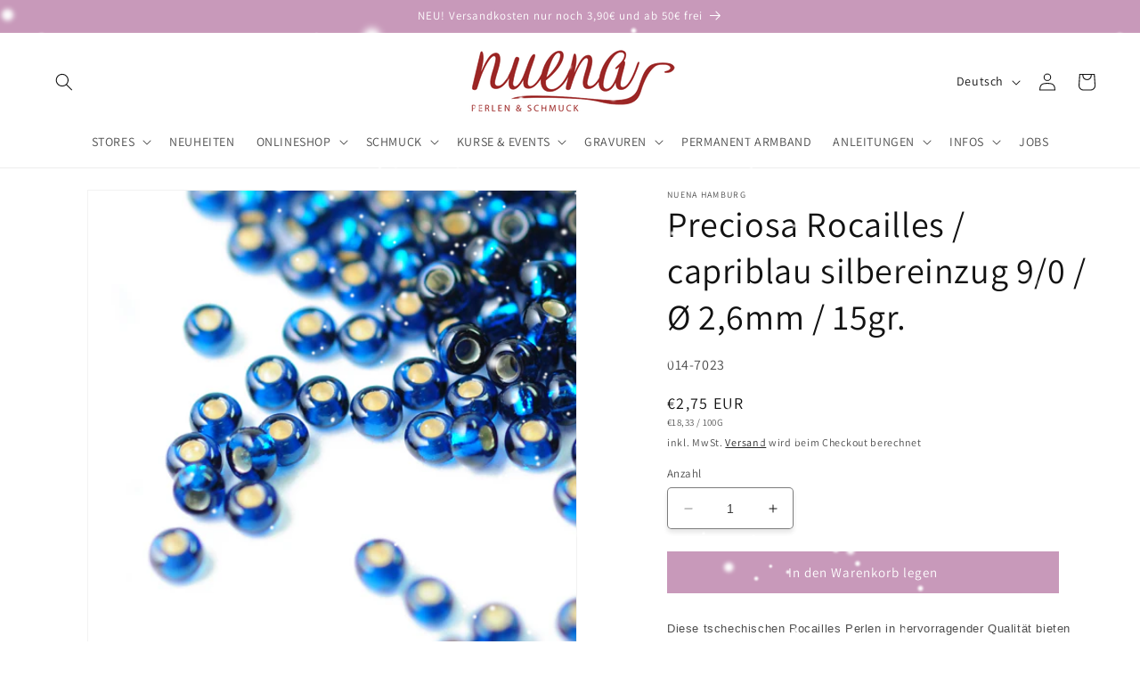

--- FILE ---
content_type: application/javascript; charset=utf-8
request_url: https://searchanise-ef84.kxcdn.com/preload_data.0F1F3x7t4k.js
body_size: 11128
content:
window.Searchanise.preloadedSuggestions=['shamballa band','miyuki rocailles','charm anhänger','anhänger gold','katsuki perlen','miyuki delica','süßwasser perlen','preciosa rocailles','buchstaben perlen','edelstahl vergoldet','perle gold','preciosa glasschliffperlen','anhänger silber','perlen gold','elastisches gummiband','miracle perle','anhänger edelstahl','quetschperlen silber','perlen grün','mini quaste','acryl perlen','gold perlen','charm armband','verschluss karabiner','smiley perle','quetschperlen vergoldet','miyuki rocailles 11/0','edelstahl anhänger','delica miyuki','magic perlen','perlen silber','rose gold','tila perlen','plättchen anhänger','perlen neon','glas perlen','evil eye','perlen weiß','herz gold','buchstaben anhänger','edelstahl kette','herz anhänger','porzellan perle','miracle perlen','perlen buchstaben','perlen 4 mm','silber vergoldet','endkappen & kalotten','perlen 2mm','permanent armband','perlen blau','kristall anhänger','briolette strang','süsswasser perlen strang','katsuki scheiben perlen strang','delica perlen','charm gold','smiley anhänger','nylon band','verbinder anhänger','perlen schwarz','stern anhänger','perle schwarz','öse bindering','shamballa perlen','perlen 4mm','muschel anhänger','hamburg anhänger','zwischenteile silber','perlen 3mm','farfalle perlen','anhänger vergoldet','schmuckdraht gold','blume des lebens','miyuki tila','edelstahl kugel','herz silber','verlängerungskettchen mit','schlüssel anhänger','charm gold anhänger','rocailles 2,6 mm','swarovski crystals','perlen strang','schildkröte gold','rocailles gestreift','charms gold','shamballa band 0,7mm','briolette facettiert','lava perlen','glasperlen 4mm','edelstahl perlen','silber 925 verbinder','zwischenteile gold','armbänder rocailles','perle silber','edelstein strang','perlen 1,6mm','bunte perlen','lila perlen','perlmutt perlen','rosenquarz perlen','jade perle','ohrringe gold','perlen braun','goldene perlen','edelstein mondstein','jade edelstein','miyuki tila perlen','perlen set','gummibären anhänger','miyuki delica 11/0','miyuki 2mm','federring verschluss','karabiner gold','herz perle','katsuki armband','ketten anhänger','perle grün','daisy gänseblümchen','öse geschlossen','kreuz anhänger','zwischenteile metall','rosa perlen','kauri muschel','karabiner verschluss 925er silber','bänder um armbänder selber machen','perlen pink','alle perlen','kette gold','perle pink','edelstahl verlängerungskettchen','perle türkis','elastisches stoffband','peace anhänger','ohrstecker mit öse','glasschliffperlen 3mm','ohrringe selber machen','edelstein perlen','miracle 4 mm','rocailles 2mm','amethyst perlen','mini quasten','süsswasserperlen weiss','lederband mit verschluss','gestreifte perlen','buddha perlen','kaschierperle verdeckperle','delica mix','anhänger perle','miyuki duracoat','perlen rosa','sterling silber','gutschein online','glass bead','perlen orange','ring gold','kugeln gold','blumen perlen','perlen mix','kleine kugeln acryl','mond anhänger','perlen 2,6mm','rocailles gold','perlen 3 mm','biege ring','perle blau','grosse perle','draht edelstahl','creolen gold','kugel silber','rocailles 4,5 mm','925er silb','ohrringe silber','aquamarin perle','perlen lila','kristall perlen','nietstifte gold','schmetterling anhänger','süßwasserperlen oliven','seestern anhänger','magnetverschluss silber','anker silber','holz perlen','perlen 6 mm','silber perle','perlen gestreift','miyuki fädelgarn','miracle perle 16 mm','schildkröte silber','ketten handyketten','buchstaben silber','bänder fur makramee','kleeblatt anhänger','glasperlen 3mm','draht silber','achat edelstein','schmuckdraht silber','gold kette','blau weiß gestreift','scheiben perlen','engel anhänger','papierboot kette','amazonit türkis','rote perlen','4mm perle','sandelholz strang','edelstein 4mm','stern silber','paperclip edelstahl','schleife anhänger','perlen 6mm','perlmutt stern','diy set','miyuki grün','anhänger kette','draht gold','perle armbänder','perlen nadel','festival armbänder','anker verbinder','swarovski xilion bicone','miyuki gold','ring silber','herz emaille','perlen holz','franzbrötchen anhänger','lapis lazuli','preciosa rocailles gestreift','tila armband','mini schildkröte','4mm neon glasschliffperlen','3d perlen','lava stein','miyuki garn','armband edelstahl','charm silber','perle weiss','fimo anhänger','miyuki nadel','lederband schwarz','rose perlen','perlmutt blume','satin band','vergoldete quetschperlen','perlen 2 mm','perlen goldfarben','mini anhänger','perlen kupfer','silber verlängerungskettchen','perle rot','rocailles grün','strang glasperlen','anhänger rosevergoldet','perlen mint','rosa perle','infinity verbinder','quetschperlen rosévergoldet','preciosa neon pink','perlen rot','röhrchen silber','tropfen anhänger','magnet verschluss','jade tropfen','anhänger armband','perle 12 mm','miyuki 11 silk','perlen 5 mm','edelstein facettiert','buchstaben bunt','große perlen','stern gold','ring verschluss','edelstahl verschluss nuena','anhänger herz','braune perlen','perle 4mm','tigerauge edelstein','miyuki perlen','kugel gold','gold anhänger','miyuki faden','anhänger für armbänder','hamburg charms','perle lila','perlen weis','perle rosa','öse bindering silber','charm ketten','schmuck material','perlen 8mm','schwarze perlen','bicone 4mm','nietstifte dünn','anker anhänger','makramee armband','papierboot ohrstecker','rocailles 4mm','bicone 3mm','briolette 6 mm','perlen für armbänder','amethyst edelstein','schmuck gummiband','perlen edelstahl','spacer vergoldet','cream pearl','lotusblüte anhänger','miyuki mix','rocailles 4 mm','weiß perlen','origami boot','holzperlen 10 mm','swarovski 3mm','koralle opak','perlen mit grossloch','perlen grau','charms silberfarben','shamballa band nylon','buchstabe silber','rocailles blau','rocailles 3mm','anhänger silber 925','anhänger hund','polaris perle','rocailles perlen 2mm','miyuki rocailles 8/0','gold perle','strang turmalin','mini creolen','beige pearl','ohrhaken edelstahl','smiley gold','lapislazuli dunkelblau','glieder kette','glasperle kugel','perlenbrett auffädelhilfe','rocailles stifte','edelstein 6mm','papier schiff','perlen blau weiß gestreift','edelstahl öse','3mm perlen','perle 10mm','magic perlen 8 mm','sonnen anhänger','tschechische perlen','artistic wire','preciosa rocailles 2','diy anhänger','kugeln metall','perlen stränge','miyuki neon','herz rosé','perlen beige','baby füsse','klappendstück endkappe','ösen edelstahl','quetschröhrchen klein','quaste mini','kugel 6mm','ösen gold','aventurin edelstein','perle mondstein','brillenband schlaufe','perlen vergoldet','blaue perlen','2,6 mm perlen','zahlen perlen','perlen sets','acryl smiley','buchstabe gold','perlen alle','spaltring edelstahl','silber perlen','preciosa bicone rondelle','edelstein scheibe','holzperlen 7mm','delica 2mm','kalotte gold','verschluss ring','schlüsselring für','selber machen','edelstahl spaltring','anhänger fische','nietstifte 0,5mm','rocailles silber','anker gold','perlen süßwasser','rocailles weiß','neon pink','gänseblümchen glas','neon orange','peace zeichen','perlen bunt','porzellan blume','perle silikon','labradorit edelstein','charms edelstahl','nietstift edelstahl','gold 2mm','miyuki rocailles silber','edelstahl donut','anhänger rund','mini kristall anhänger','obsidian edelstein','tube perlen','schildkröte acryl','tibet elefant','preciosa glasschliffperlen 4mm','stein grun','chili schote','edelstein kugel','elefant mini','edelstahl scheiben','swarovski rund facettiert','amazonit edelstein','mala ketten','große perlen bunt','glas perl','perlen grose','perle braun','echte perlen','anhänger blume','perle vergoldet','leder kette','griffin perlseide','miracle armband','tila metallic','kleeblatt charm','make a wish','metall anhänger','perlen brett','anhänger bär','edelstein grün','edelstahl armband','amazonit strang','perlen 12 mm','preciosa rocailles 2mm','925er sterling','süsswasser weiss oval','perle 8mm','öse edelstahl','perlen klein','buchstaben gold','tannenbaum ohrringe','charms weihnachtliches','preciosa rocailles blau weiss gestreift','perle orange','herz deluxe','miyuki rocailles 2mm','kleine perlen','edelstein tropfen','mini muschel','geburtstag party','süßwasserperlen 3-4mm','kugeln silber','armband gold','fluorit edelstein','yin yang','delica duracoat','perlen halsketten','preciosa rocaille','edelstahl verschluss','perlen herz','super kleber','anhänger rose','good vibes','tila armband sets','karabiner edelstahl','edelstein perle','perle natur','silber anhänger','permanent armbänder','preciosa glasschliffperlen 3mm','charm anhänger silber','anhänger in gold','rose anhänger','sternzeichen anhänger','quetschröhrchen gross','2mm bänder','anhänger sonne','perle glas','perlen rund','blau perle','glaswachsperlen perle','blümchen zwischenteile','delica perlen 1,6mm','grün edelstein','enten anhänger','herz charm','rivoli 14mm','vergoldet wasserfest','imperial jaspis','perlen matt','anhänger stern','anhänger klein','stein anhänger','rocailles gelb','gravur rückseite','anhänger engel','rocailles perlen','herz rot','rocailles perlen gold','rocailles 2 mm','6mm katsukischeiben','quetschperlen gold','hund ballon','buddha kopf','tila gold','edelstahl gold','weisse perlen','miyuki silber','anhänger ass','verbinder v','rosenquarz armband','kristall verbinder','granat edelstein','verschluss kette','öse gold','runde perlen','neon perlen','buchstaben kette','federringverschluss vergoldet','edelstein 12mm','anhänger tiere','muschel gold','perlen rund 6mm','pink perle','weiße perle','8mm perle','perlen creme','ringe verschluss','love verbinder','gold ring','versteck perlen','holzperlen 12mm','armband anhänger','nuena anhänger','briolette 2mm','medaillon anhänger','verschluss vergoldet','edelstahl verlängerungskettchen mit anhänger vergoldet 55mm 1 stk','perle aus glas','edelstahl ösen','strang perlen','anhänger sternzeichen','katsuki 4 mm','duracoat gold galvanized','anhänger o','perle 2mm','citrine gelb','buchstabenperlen gold','perlmutt perle','ringe edelstahl','unicorn anhänger','achat 8mm','hamburg plättchen','band 0,5 mm','katsuki 6mm','gold anhänger rund','edelstahl herz','ring zum biegen von ösen','kette edelstahl','onyx edelstein','20 mm perle','anhänger schleife','schneeflocke silber','miyuki duracoat vergoldete','kette mir gravur','glas anhänger','webband 10mm','anhänger münze','verbinder silber','zur schmuckherstellung','anhänger rund gold','kugeln 3mm','evil eye anhänger','mini zirkon','collierschlaufe klein','rocailles mix','ketten verschluss','edelstahl kugel massiv','karabiner verschluss edelstahl','band love','edelstahl rosegold','charm family','miyuki long','anhänger weihnachten','perle 30 mm','925er sterling silber','samt band','charms silber','ohrstecker mit kette & öse gold','perlen weihnachten','rosenquarz strang','delica db','perlen 16 mm','perlen schwarz 5 mm','mondstein perlen','perlen rund 4mm','perle grau','flower of life','neon gelb','bindering silber','preciosa rocailles 4,5mm','quetschperle silber','kugel edelstahl','stern edelstahl','charm necklace','edelstein 10mm','verschluss für bänder','jade pink','perle 6mm','kette mit buchstabe','metall engelsflügel','miyuki rocailles 15/0','delica blau','edelsteine 4mm','make-a-wish armband','armband kinder','pastel 2mm','perlen 8 mm','armband miracle','perlen acryl','anhänger coin','armband herz','verbinder gold','charm kette','metall gold','edelstein tr','perlen rocailles','beadalon wildfire','kugel 4mm','silber kugel','gummibären teddy','perlennadel klassisch','rocailles rot','notenschlüssel anhänger','perle blume','sterne gold','ketten bänder','silberne perlen','katze anhänger','edelstein malachit','karabiner rosevergoldet','briolette grün','lotus verbinder','perlen neon pink','süsswasserperlen strang','armbänder personalisierbarer','edelstahl kette vergoldet','spacer silber','kleine delfine','howlith edelstein','preciosa bicone','edelstein 8mm','shop the look','halskette vergoldet','mini strass','rocailles opak','schmuck band','baum des lebens','swarovski perlen','perle herz','mini stern','anhänger buchstabe','böhmische perlen','perlen smiley','mini stern anhänger','creole mini','preciosa gestreift','stopperperle für','jaspis hellblau','perlenwebrahmen aus','verbinder 925er','6mm perlen','perlen grün 4mm','bänder 0,7 mm','rund gold','gelb perlen','perlen sortierbox','dein charmarmband','2mm silber','glasperle beige','taschenanhänger liefermenge','hand der fatima','perlen 5mm','hasulith schmuckkleber','armband perlen','perle lang','acryl blüte','verschlüsse silber','band makramee','kugel diamantiert','kugel 3mm','rocailles orange','band schwarz','perlen doppelbohrung','bindering offen','binderinge silber','glasperle 8mm','rondelle bead','weiss matt','verschluss armband','magic perlen bunt','dat boot','türkis opal','perlen golden','edelstahl ring','stein weiss','brisuren ohrringe','verschluss perlen','edelstahlkugeln massiv','polarstern anhänger','robustes nylonband','hamza anhänger','verschluss silber','anhänger kompass','welle silberfarben','schutzengel gold','dreieck perlenschaufel','24 karat gold','o bead','mama armband','makramee armbänder','perlen rund gold','lebensblume anhänger','rauchquarz edelstein','blau grün','armband silber','buchstabe h','gold rocailles','swarovski herz','silber kugeln','perlen anhänger','ohrhaken silber','verschluss edelstahl','grau achat','band 2mm','perle perlmutt','kristall tropfen','miyuki half tila','rocailles 5mm','capri blau','perlen rocailles 2,6mm','bergkristall edelstein','faden für perlen','perlen 1,5 mm','ohrhaken gold','fädelgarn perlennadel','rocailles perlen 2,6 mm','armband namen','silber anhänger 925','6mm perle','kunststoff perlen','kolibri anhänger','leuchtturm anhänger','delica opaque','delica eggshell','flügel anhänger','preciosa perlen','tila beads','perlen 10 mm','perlen 4,5mm','morsezeichen fertigen','werkzeug set','kugel 925 silber','karabiner verschluss vergoldet','spacer edelstahl','silber 4mm','perlen rosegold','glasperlen gold','würfel 8 mm','rocailles beige','miracle perle 4 mm','band elastisches','edelstein nuggets','quadratische perlen','große bohrung','edelstahl diy kette','blau weiß','perlenkappen silber','kleine armband perlen','perlen hell','silber charms','rose vergoldet anhänger','charm perle','925 silber rosevergoldet','edelstahl vergoldet ring','jade altrosa','ring 925 silber','perle dunkelblau','kupfer perlen','perlen in grün','perlen grün 2mm','silber seestern','perlen edelsteine 8mm','graue perlen','anhänger aus glas','glass perle','magnetverschluss gol','preciosa bicone rondelle bead','ketten meterware','glasperlen 6 mm','perle blau weiss','to rocailles','meer perlen','landschaftsjaspis edelstein','textilband stoffband','roter jaspis','2,6mm perlen','perle großloch','geburtstag bei nuena','18k vergoldet','web band','choker kette','swarovski kugeln','silikon schiebeverschluss','edelstahl stern','edelstahl perle gold','delica 1,6 mm','hämatit gold','blauer chalcedon','fimo perlen','perle transparent','sea opal','delica neon','big eye nadel','miyuki rocailles rün','kugel 12mm','miyuki 3mm','board dieser','white opal','gold kugeln','fisch perle','edelstein tigerauge','zarte kette','mini mond','ring rose','schmuckdraht 1 mm','jade mint','schlüsselanhänger aus','herzen edelstahl','perle tuerkis','anhänger glas','rot weiß gestreift','miyuki rocailles grün','anhänger herz gold','jade 4mm','perle buchstaben','glasperlen 6mm','miracle perlen mm','neon delica','rocailles pink','tila miyuki','anhänger freundinnen','edelstein 2mm','weiße perlen groß','perle bunt','montierter verschluss','rocailles grau','rocailles perlen weiß','lapislazuli blau','miyuki rocaille','edelstein howlith','perle würfel','edelstein rechteck','perlen 7mm','zircon perle','strang glasperlen 4mm','edelstahl verschlüsse','armband vergoldet','scheiben gold','miyuki beading','glasschliffperlen schwarz','armband mit gravurplättchen','flache perlen','bicycle charm basic edelstahl kette','herz edelstahl','perlen trenner','grün weiß gestreift','perlen armband','charm armbänder','griffin perlseide or','gold armband','nietstift rosegold','filigrane perlenkappen','katsuki strang 4 mm','band 0,7 mm','kugel vergoldet','quarter tila','herzen gold','öse bindering silber vergoldet','rocailles schwarz','anhänger welle','rainbow pastell perlen','herz metall','2mm perlen','pfote anhänger','perlen 10mm','edelstein blau','anhänger rot','perlen blau weiß','perlen 925er','charm blüte','fusskettchen etc','miyuki duracoat vergoldete elemente','perle gestreift','silber kette','perlen tropfen','verbinder ringe','pferd anhänger','10mm farbe','half tila','spacer rosegoldfarben','ohm anhänger','hämatit mini','verschluss messing','edelstahl charm','anhänger emailli','gold verschlüsse','mini kristall','edelsteine facettiert','perle anhänger','quetschperlen 4 in','miracle perle 20mm','buchstabe f','miyuki rocailles 8/0 duracoat gold galvanized','edelstein oval','donut zwischenteil','kette meterware','schutzengel verbinder','schwarz 6 mm','kalotte klappkalotte','herz kette','buddha acryl','briolette blau','anhänger ente','ring gelötet','blatt anhänger','herz perlen','draht kette','edelstahl schiebeverschluss','armband auge','armband mit gravur','perle glitzer','kugelkette vergoldet','zwischenteil silber','metall herz','naturstein rot','foto armband','ö buchstabe','edelstahl kugel 6mm','karabinerverschluß silber','goldene scheibe','miyuki delica perlen','verbinder unendlichkeitszeichen','süsswasserperle blau','24 k charms','baby armband','chinesiche glückskatze','sternen perlen','verschlusse gold','om anhänger','delica gold','eifelturm gold','edelstein 14mm','papierschiff kette','weisse perle mit buchstaben','herz rosa','möwe anhänger','elbphilharmonie anhänger','edelstein perlen schwarz','gravur anhänger','perlen charms','anhänger verbinder','perlen green','silber ohrringe','armband partnerarmband','koralle anhänger','grün 4mm','glasschliff grün 4mm','edelstahl perlen vergoldet','buchstabe charm','rocailles cream pearl','selber design','perlen charm','stränge holzperlen','charm tier','neon grün','rocailles 4,5mm','charms gold farben','buchstaben charms','öse schlüsselanhänger','perle weiß blau','or ca','blau gestreift','messing perlen','kugel 4 mm','perle neon opak','kugel 14 mm','glasperle rund','hamburg charm','armband selber machen','charm schleife','miyuki perlen 2mm','ring für anhänger','neon rainbow','edelstahl kette meterware','karneol variiert','auffädelhilfe sortierbrett','crimpzange profi','schmuck ringe','perlen dunkelblau 3mm','edelstahl ketten','flieder perle','monstera anhänger','glasperle lila','glasperle grün','doppel öse','creole mit anhänger','perle gelb','anhänger tropfen','auge armband','öse bindering edelstahl','lila opal','rocailles 3 mm','buchstabe l','sterling silber kugeln','silber 4 mm','grün charm','perle violett','kette silber','perlen blau edelstein','glas pink','perlen apricot','armband stern','gold galvanized','segelseil kordel','perle neon','perle stern','armband charm','perlen 2cm','perlen marmoriert','perlen weiß 3mm','pastell mix','ohrringe perlen','glasperle pink','silber miyuki','blüten perle','creole silber vergoldet','acryl kugeln silberfarben ø 4 mm','anhänger muschel','eckige perlen','reisen anhänger','armband metall','berg anhänger','kristall tropfen anhänger','befestigung von','engel armbänder','silber armband','armband boot','herz silberfarben','s buchstaben','gold miyuki','anhänger plättchen','federringverschluss vergrossert','neon gr','strand beach','d ring','kugeln rosevergoldet','kreuz kreuz','edelstein trommel','opal anhänger','perlen jadekugeln','polaris perle pink','peace weiss','herzperlen gemischt','disco balls','best friends','nylonband orange','armband personalisiert','edelstahl kugeln','armband für anhänger','türkis edelstein','miyuki rocailles 2 mm','jade armbänder','4mm weiß','garn mit verschluss','anhänger rosa','edelstahl welle','miyuki rocailles beige','schmuckdraht vergoldet','anhänger 925er','längliche perlen','steuerrad anhänger','perlen sterne','1,6mm gold','kunststoff perle','starter set','lebensblume silber','lotusblüte edelstahl','quaste braun','gänseblümchen aus glas','earring fliegenpilz','runde metallperlen','porzellan blüte','perlen 2,5 mm','beadalon mm','perle mit grosslochperle','2mm gold','perlennadel aufgezogen','briolette strang mm','aus glas','armband buchstaben','perlseide mit','perle rosegoldfarben','edelstahl scheiben space','rote steine','perlenkappe filigran','knoten machen','briolette schwarz','katsuki perlen 6mm','grün ring','baumwolle band','sterne silber','edelstahl endkappen','perlen stoff','jade gefärbt','biwa perlen','elefant tibet','perle 3mm','lederband grün','italienisches lycra','rosa herz','buchstabe v','glasschliffperlen 4 mm','füsschen anhänger','jade grün','glas blau','xilion bicone','hematite rocailles','bindering gold','tropfen anhänger für creolen','3mm rocailles','magic mm','miyuki weiß','cat armband','figaro armband','schwarz weiss','creolen anhänger','rosévergoldete ösen','8/0 miyuki rocailles','goldene miyuki rocailles','verschluss gold','gold edelstahl','katsukischeiben 4mm','edelstein zylinder','briolette gold','perlen metall','jade edelstein kugel','gold kugel','perlen für kinder','delica matt','miyuki armband','einhorn unicorn','stern perle','katsuki perlen neon 6 mm','perlmutt herz','preciosa orange','gold herz','rote perle','roter aventurin','miyuki quarter tila','miyuki rocailles türkis','rot klein','edelstahl mini strass','polarisperlen 8 mm','teddy anhänger','verschluss goldfarben','ø 3mm','shamballa band weiss','edelstahl zwischen','jade 6mm','perle flach','4,5mm glas rocailles','khaki perlen','erdbeer emaille','edelstein kugel weiss','herz 12 mm','band weiß','öse offen','herz schmuck','perlen kugeln','anhänger edelstein','bunte kette','perle strass','edelstein pink','oval per','anhänger love','perlen kristall','perlen 4,5mm silbereinzug','925 silber quetschperlen','für armbänder','acryl weiß','handykette schildkröte','acryl herzen','de mööv','edelstahl perlen silber','mädchen verbinder','mit teddy','katsuki neon','faden fur ketten','acryl stern','anhänger planet','farfalle marmor','flugzeug travel','metall goldfarben','edelstahl kugel 2 mm','kette mit','einzelnen kettel','perlennadel shamballa','stern anhänger silber','zwischenperlen edelstahl vergoldet','mini perlen','delica perlen 2','rizo beads','preciosa blau weiss','rocailles lila','perle fisch','hamza hand','buchstaben armband','ring 20mm','edelstahl 3mm','karabiner messing','glasschliffperlen 6mm orange','miyuki rocailles gold','herzen acryl','herz groß','buddha kopf silberfarben','buchstabe a','lebkuchen männchen','grün gestreift','bead loom','acryl schwarz','anhänger bunt','buchstabe e','edelstahlkugeln gold','armband set','gutschein für','perlen für ohrringe','edelstahl wasserfest','preciosa opak','silber verbinder','rosa opal','ring an','herz element','weiß grün','runde perle','fusskettchen shell süß','transparent perlen','g charm','xl muschel anhänger','gold ketten','edelstein perlen 8 mm','ketten metall','miyuki delica grün','anhänger erde','charms weihnachten','perlenkappen gold','gold brisur','perlen briolette','book your spot','facettierte tropfen','flugzeug anhänger','origami papierboot','silber draht','silber armbänder','rose vergoldet','anker mitgraviert','perle tropfen','edelstahl armband silber','rocailles 5,5 mm','rocailles koralle','rocailles 1,5mm','perle rund 6mm','shamballa makramee armband','seestern gold','glasperlen mm','silber ketten','schlamm opak','rose ohrring','925 perlen 6mm','12mm farbe','charms uhr','quetschperlen 3mm','turmalin 8 mm eines','turmalin 8 mm','runde weiße perlen','glasschliffperle grau','24 k perle','edelstahl charm armband classic oval','edelstahl charm armband','kugel 925er silber','perle edelstein','rosegold plättchen','silber 925 vergoldet','tigerauge perle','charm buchstaben','strass steine','1mm band','rondelle bead light','rosa porzellan perlen','knebelverschluss 2-teilig','weiß opak','rocai 2,6mm','buchstabe schwarz','miyuki silverlined','miyuki rocailles silber 3mm','babyblauen perlen','roter jaspis perlen','edelstahl anker','seestern silber','lebensbaum anhänger','mini quasten mit','3 mm perlen gestreift','edelsteinperlen mm','edelstahl öse rose','schlüsselring gold','preciosa rocailles 9/0','super due','925er öse','dino kette','ganz kleine','bicycle edelstahl','edelstahl 6mm','schnecke muschel','charm kette gold','karneol perlen','karneol tropfen','edelstein armband','charm weihnachten','rosa mit','anhänger blau silber','perle muschel','steine für kette','und zeichen','cha anhänger gold wasserfest','jade perlen','i love','perlen türkis','perlen neon gelb','perlen flieder','katsuki grau','rocailles matt','bindering set','clip anhänger','halskette miyuki','metall armband','spacer donut','perle 10 mm','glas lila','edelstein 12x4mm','crystal perle 1mm','pink rocailles','rechteckige perlen','stopper perle','charm wal','brisur silber','rocailles 2,5mm','weiß rocaille','beige perlen','glasschliff pink','quetschperle 925er','armband blue','ohrring verschluss','anhänger mädchen','perlen bint','braun matt','stadt anhänger','permutt blume','armband mit charm','925er anhänger welle','perle glass schliff','perlen edelstein','goldene charms','rocailles white opal','halskette gold','perlen 2,5mm blau','perle blau rund','glasperle 8 mm','edelstahl vergoldete kugeln','miyuki rocailles 3 mm silber','glasperlen 4 mm','rosa ab','glasschliff rosa','stern 925er','sterling karabiner','brille schlaufe','anhänger resin','armband rot','flache runde perle','armbänder gravieren','preciosa pink','ente anhänger','miyuki delica duracoat','perle hellblau','lila opal 15gr','hund charm','edelstahl kugeln massiv rosévergoldet ø 4 mm × 1 20 stk','miyuki rainbow','acryl kugeln gold','perlen 3,5 mm','muscheln kette','miyuki hellblau','öse nickelfrei','anker ohrstecker','rosa jade','band elastisch','rot weiss','muschel perlen','miracle perle rosa','goldene armbänder','scheibe 4mm goldscheiben','miyuki tila silber','edelstahl kette zarte','jadekugeln 4mm','kreuz vergoldet','anhänger kinder','kette silber mit','to verschluss','perle kugel weiss','miyuki 11/0 opak','verbinder herz','tila grün','armband baby','perlen pink orange','perlen 2mm edelstahl','perlen mit durchmesser 1 mm','anhänger l','opal ab','925er rose kette 42','karabiner verschluss 925er silber 18k vergoldet × 10','edelstahl ohrring','miyuki rocailles mix','kette für charms','stab perle','edelstein 9 mm','mix seewiese','miyuki delica silber','pink 4 mm','rocailles gold 2mm','perlen glas','edelstein perle rosa','briolette 2 mm','charms goldfarben','4mm jadekugeln','miyuki 2 mm','silber rund','ora nge','gummiband 1mm','miyuki rocailles 4 mm','verschluss mit ketten','anthrazit perle','perle länglich','besondere perlen','mini quaste mit kappe','gummiband 100 m','glasperle kugel aqua opal ø 6mm','gold perlen wasserfest','karma armband','band gold','charmketten eignen','sterling ring','delica orange','miracle 16mm','bohrung 2mm','miracle blau','twisted glasperle','farfalle solgel','edelstein perle 2mm','anhänger pferd','delica grau','24k perlen','kristall stab','grau opal','mit quasten','miyuki silber 11/0','perle plastik','als stopperperle','edelstein rhodonit','miyuki grau','goldene anhänger','miyuki weiss opak','goldene rocailles','glasperlen opal','ring vergoldet','lycra 5 mm','bär anhänger','quaste in weiss','fimo avocado','swarovski xilion bicone crystal','bänder 10mm','armband mit','preciosa glasschliff gold','swarovski bicone 3mm','stifte goldfarben','perlen gold 2mm','auge evil','grün glas','perle 30mm','edelstahl peace anhänger','kugel anhänger','blümchen spacer','edelstahl mini','süße anhänger','miyuki delica bunte','peyote geeignet','rose opal','kleine boxen','perle silber 4mm','glasperle blau matt','rechteckige perle','bunt mix','verbinder 10mm','rose schwarz','katsuki 6 mm','papierboot armband','smiley pink','perle swa','preciosa turquoise','sonne anhänger','anhänger eifelturm','edelstahl blume','personalisierte kette','preciosa neon','messing kette','rocailles gold 3mm','kreuz schmuck','magnetverschlüsse sind','stein blau','herz perlmutt','emailliert rosa','rocailles bunt','edelstahlscheiben 4 mm gold','buchstaben ketten','preciosa white opal','preciosa rocailles 4,5 mm','quetsch perlen','acryl perle','herz blau','mutter tochter','silber 10mm','filigran orient','moon anhänger','auge perle','kette vergoldet','gold 3mm','grün 6mm','mond silber','oval cream','perlen schwarz weiß','perlen mit kleinen','jade blau','ohrringe grün','schwarz rot goldfarben','metall schwarz','permanent bracelet','federring verschluss vergoldet','tila set','perlen blumchen','fimo mix','anhänger echt gol','chalcedon edelstein','spacer zwischenteil','glasschliffperlen rosa','verschluss elastisches band','miracle mm','süßwasserperlen rund','quetschperle gold','verbinder unendlich','perlen rund weiß','anhänger fisch','armband kleeblatt','jade edelstein 4mm','miyuki rocailles duracoat','miyuki rocailles silverlined gold','preciosa glasschliff','magic perlen 10 mm','nietstifte vergoldet','perlen stoff rund','anhänger acryl perle','edelstein würfel','charm auge','4mm edelstein','perle silber 12','edler edelsteinstrang','perlen 1 mm','stern element','briolette rot','anhänger mit fassung','tila half','8mm edelstein','anhänger mit stein','hund ballon charms','wachsperlen mm','crystal iris','perlen 14mm','glasperle facettiert','edelstein weiss','tropfen rot','mini strass anhänger','mother of','gutes karma','perlen würfel','halsreif mit','armband selber','miyuki ceylon','12 mm stern','gummibärchen ohrringe','goldener anhänger','neon band','rocailles blau weiss','blume mix fimo','beading loom','light turquoise','ohrschraube ohrclip','big eye','flache süsswasserperlen','briolette pastell mix','perlen weben','porzellan perle blume grün','gravur armband','öse silber','eifelturm anhänger','preciosa 3mm','armband personalisiert mit gravur','0,4 mm draht','edelstahl kompass anhänger','glasperle oval','glasschliffperlen gelb','edelstahl kugeln massiv','acryl smiley gold','armband edelstahl buchstabe','creole silber','perle 12mm','mit steinen','ohrringe verschluss','emaille anhänger','orange per','anhänger neon','grosse kugeln silber','europa passage','sternzeichen waage','buchstaben initialien','ohrstecker mit','naturstein blau','rocailles türkis','glasschliffperlen rot 6mm','rose vergoldet nietstifte','kugel 4mm vergoldet','6mm gr','perle mind','preciosa gold','2mm kugeln','perlen edelsteine','buchstabe anhänger','edelstahl 2mm','neon preciosa','flower beads','silver bead','für beadingloom','amethyst lila','verschluss quetschperlen','rosa smile','kautschukband neon','perlmutt nuggets','aus perlen','bicycle charm','tannenbaum anhänger','kugeln metall silber','preciosa crystal','gummi stopper','miracle perle rot','silber 3mm','robustes nylon','cutter zange','acryl kugeln','schwarz 4mm','feine edelstahl kette silberfarben','quetschperlen edelstahl','peace silber','rocailles 5 mm','blümchen zwischenteil','herz armband','shamballa anhänger','anhänger 4mm','briolette 6mm','perlen mit buchstaben','perlenkappen floral','geschlossene ösen','juwelier schmuckdraht','evil eye armband','runder anhänger','preciosa rocailles opal','rocailles weiß lila','anhänger stein grün','love armband','elastisches band','2 mm blau','pinke perlen','gestreift preciosa','ring sterling','edelstahl katze','kugel dunkel','kugeln 2 mm','fläschchen mit perlen','miyuki rocailles 3,0','verschluss verlängerung','vernähtes baumwollband','ösen biegen','verschluss geschlossen','gravur vorlage','boho anhänger','perlmutt square anhänger','metall ring','3d 8mm','perlenweben direkt','kugel metall goldfarben','schmuck verbinder','kugel 8mm','quetschperle mit','quetschperlen edelstahl vergoldet','edelstein 8 mm','edelstahl nietstift','edelstahlkugel massiv 3 mm','mama anhänger','heart gold','anhänger silber 925 mit 9mm öse','miyuki matt','perle vergoldet 4mm','acryl buchstaben','handykette fruits','edelstahl ohrringe','preciosa glasschliffperlen neon pink','jade armband','spacer perlenkappen','silber kreis','glasschliffperlen grün','miyuki rocailles 3mm','delica aquamarine','briolette kristall','karma armbänder','4 goldene perlen','bajonett verschluss','bindering rosegold','edelstein lassen','metall perlen rose farben','e 6 mm','ohrhaken messingfarben','armband buchstabe','mini zirkon anhänger','anleitung miyuki','crystal matt silbereinzug','glaswachsperle 8 mm','perlen weiß 2 mm','rocailles opaque','1mm innendurchmesser perlen','pinke perle','sterling silber perlen','metallperlen vergoldet','glasschliffperle pink','satinband mm','glasperle 6mm','preciosa rocailles beige pearl 9/0','nietstift silberfarben','instagram armparty','shamballa gelb','miyuki delica mix','miyuki gold 2mm','glass grün','perle zahl','note anhänger','teddy mit','armband lila','swarovski elements','draht 0,35mm','verschlüsse 6mm','herz verbinder','miracle perle bunt','schei e','zwischenteil gold','hirsch kopf','gestreift qualität','strass perle','in the','fimo süßigkeiten','bead cap','edelstahl anhänger gold','smiley rund','o ring','holz anhänger','verbinder 925 anker','mini quaste 112','verbinder 12mm','naturstein braun','edelsteine braun','kette gold muschel anhänger','bindering edelstahl','acryl perlen bunt rund','perle mit','mint opak','herz anhänger 3d 24k vergoldet ø 10 mm','natürliche süßwasserperlen','kette mit muschel grün','katsuki grün','buchstaben rosegoldfarben','miyuki rocailles weiß','charm herz','briolette beige','briolette strang beige','briolet beige strang','shamballa peach','perle armband','perlen blau weis','perle melone','charm melone','kugel 2 cm','rocailles lila matt 4','perlen tannenbaum','perlen holzperlen','rocailles preciosa','ladengutschein online','lila smiley','augenförmige amulette','grün blaue perlen','miyuki long magatama','miyuki tl','miyuki htl','edelstahl zubehör','achat armbändern','acryl smiley rund flach gelb','quetschperlen 925er','kugel s','draht 49 strang','4mm blau','6mm süßwasser','opak matt','rosegold karabiner','kleines herz','gravuren armband','webbänder 15mm','schiebeverschluss armband','miracle perlen braun','armband lederbänder','miracle weiss','überraschungstüte gibt','karabiner verschluss 9mm','preciosa schwarz','verschluss magnet','edelstein mini','stränge 4mm','jade tropfen rot','youtube anleitung','delica violet','edelstein perlen weiß','edelstein perle weiß','edelstein perle 6mm','edelstein perle schwarz','perlen spacer gold','edelstein perlen 12 mm','armband blau','verlängerungskettchen rose','makramee verschluss','miyuki turquoise','delica galvanised','schleifen charm','holzperlen braun','ketten zum selbermachen','fliegenpilz anhänger','anhänger boot','miyuki delica set','edelstein orange','halsreif edelstahl','rocailles creme','anhänger walflosse','edelstahl hexagon vergoldet','creole edelstahl','armband perlen weiß','swarovski ohrringe','acryl schleife','glasperle rot','charm edelstahl','sodalith edelstein','ring őse vergoldet','perlen 2 mm holz','perlen 2 mm onyx','perlen 2 mm matt schwarz','kann man zusammen','kette 60cm','rose gold schmuck','acryl neon','am or ohrringe','armband endstucke','endstücke besonders','öse offen silber','anhänger wolke','anhänger monstera','verbinder erde','schmuck anhänger','perlen echt silber','hund anhänger','edelstahl kugeln 4 mm','rocailles 4,0 mm','charm hund','book y','perle edelstahl gold','liefermenge ve','edelstahl ringe','herz ring','kugeln rose','miyuki rocailles 41088','grau matt','herz perl silber','perlen bronze','personalisierbares buchstaben armband','personalisiertes armband','mondstein beige','perlen babyblau','hunde charm','diy sets','lederband rund','charm anhänger a','perlen und schmuckzubehör aus','perlen und zubehörteile perfekt','verschiedene perlen und zubehörteile','wachs weiss','perlen rosevergoldet','perlen rose','perle tropfenform','hämatit armbänder','röhrchen gebogen','1mm perle','golden mini','perlenkappe vergoldet','ganz kleine perlen','magnetverschluss zum einkleben','große glasperlen','perlen moosgrun','edelstahl verbinder','acryl bernstein','musik anhänger','perlen schlamm','armband 1 cm','gummiband 0,7 mm','kleine glücksarmbänder','ohrstecker silber','perlen viereck','perlen eckig','vintage anhänger','vintage tropfen','karabiner für schlüsselanhänger','preciosa 1,6 mm','preciosa 1,5 mm','verschlüsse für armbänder','4mm zart rosa jade','edelstahl magnet','stein türkis','miyuki 3mm silber','perlen lila flieder','ohrring zubehör','perle rechteck','mädchen anhänger','anhänger rosevergoldet 10 mm','ohrring vergoldet','kleber für elastisches gummiband','ringe by nuena','herzen anhänger','rocailles gelb opak','rocailles grün opak','glasschliff rot','glasschliff gelb 4mm','was kostet ein','shamballa armband','armband sets','meterware kette','artikel delica','weiße rocailles','sterne perlen','perlen lila orange','3mm stärke','starter sets','draht set','spacer quadrat','schiebe perlen gold','perlen 2-3mm','rocailles 2,6 opak','rocailles 110 gramm','jump ring','mondstein splitter','charm lebensbaum gold','charms lebensbaum','anhänger herzen','gummiband 0,7mm','ohrring silber','perlen mit herzzeichen','rosa 4mm','buchstaben charm','perle edelstahl','stern charms edelstahl','kristall anhänger grau','koralle orange','glasschliff 4mm','brezel verbinder','herz messing','miyuki blue','edelstahl ohrhaken','miyuki tila armband','perlen mit öse','monstera charm','emaille perlen','baby kind','charms baum','anhänger uhr','charms schlüssel','handgemachte charms','charm katze','nuena quaste','charm hamburg','spacer scheiben','flieder lüster','preciosa rocailles light violet opak','shamballa armband anleitung','gravierbare anhänger','gravierte plättchen','armbänder selber machen','jade kette','endkappe 7mm','glasschliffperlen 10mm','ohrring schleife','circle kette','silber 925 ketten','strass silber','ketten mit bild','preciosa glasschliff grau','armbänder gold','armband gold charm','miyuki bead','silber charm armband','schmale verschluss','armband mit draht','rot 12mm','perlen grau 6 mm','perlen braun 6 mm','jade perlen 6 mm','perlen achat','perlen zwischenteile','y kette','ohrhaken silberfarben','verbindungsösen direkt','rocailles bronze','j gold','delica türkis','perle bronze','zahl gold','herz silber rosegold','perlen stern gold','gold galvanized matt','perlseide grau','draht schutz','buchstabe n','muschel element','edelstahl massiv 8','set zu selber machen','münze gold','6mm herz','shamballa band orange','shamballa gummiband','miyuki silver','elastisches gummiband transparent ø 0,5mm extrafein','preciosa glasschliffperlen grau opal 100 stk 3mm','perle blau 4mm','nietstift messingfarben','armband verlängerungskettchen','strang blau','fusskettchen 925er','925er silber','pink neon','edelstein spacer','s edelstahl','acryl herz','edelstein anhänger','ohrhänger silber','auf mama','cornflower blue','preciosa rocailles 6/0','elastisches gummiband 0,7','perlen mit zwei','facettierte perlen','rocailles weiß 2,6','buchstabe f silber'];